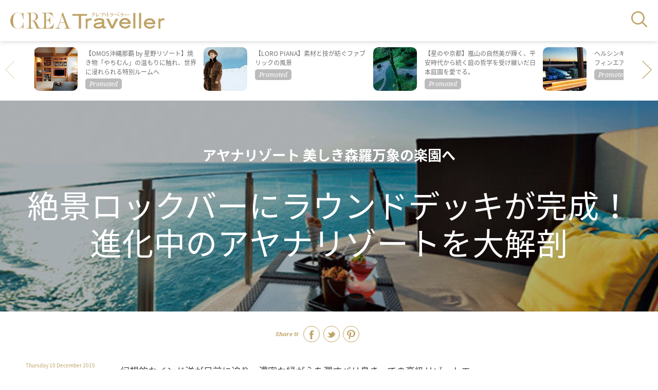

--- FILE ---
content_type: text/html; charset=utf-8
request_url: https://crea.bunshun.jp/articles/-/9292
body_size: 9778
content:

<!DOCTYPE html>
<html lang="ja" xmlns:og="http://ogp.me/ns#">
<head>
<meta charset="UTF-8">
<meta name="viewport" content="width=1200">
<title>絶景ロックバーにラウンドデッキが完成！ 進化中のアヤナリゾートを大解剖 | アヤナリゾート 美しき森羅万象の楽園へ</title>
<meta name="description" content=" 幻想的なインド洋が目前に迫り、濃密な緑が心を潤すバリ島きっての高級リゾートエリア、ジンバラン。この地に、3つの楽園ホテルからなる壮大かつ贅沢なサンクチュアリ…">
<meta property="fb:app_id" content="2130558933954794" />
<meta property="og:locale" content="ja_JP" />
<meta property="og:site_name" content="CREA Traveller" />
<meta property="og:type" content="article" />
<meta property="og:url" content="https://crea.bunshun.jp/articles/-/9292" />
<meta property="og:title" content="絶景ロックバーにラウンドデッキが完成！ 進化中のアヤナリゾートを大解剖 | アヤナリゾート 美しき森羅万象の楽園へ" />
<meta property="og:image" content="https://crea.ismcdn.jp/mwimgs/e/7/1200wm/img_e7e87285c0ab58133b8647fbe2e1f3f759561.jpg" />
<meta property="og:description" content=" 幻想的なインド洋が目前に迫り、濃密な緑が心を潤すバリ島きっての高級リゾートエリア、ジンバラン。この地に、3つの楽園ホテルからなる壮大かつ贅沢なサンクチュアリ…" />
<meta property="article:publisher" content="https://www.facebook.com/CREATraveller/" />
<meta name="author" content="矢野詔次郎">
<meta name="twitter:card" content="summary_large_image" />
<meta name="twitter:site" content="@crea_web" />
<meta name="twitter:domain" content="crea.bunshun.jp" />

<meta name="msapplication-config" content="browserconfig.xml">
<link rel="shortcut icon" href="https://crea.ismcdn.jp/common/traveller/images/favicon.ico">
<link rel="icon" href="https://crea.ismcdn.jp/common/traveller/images/chrome-icon.png" sizes="192x192" />
<link rel="apple-touch-icon-precomposed" href="https://crea.ismcdn.jp/common/traveller/images/apple-touch-icon.png" />
<link rel="alternate" type="application/rss+xml" title="CREA 新着RSS" href="https://crea.bunshun.jp/list/feed/rss-traveller">

<link rel="next" href="/articles/-/9292?page=2">


  <link rel="canonical" href="https://crea.bunshun.jp/articles/-/9292">
<link rel="stylesheet" href="https://fonts.googleapis.com/earlyaccess/notosansjapanese.css">
<link rel="stylesheet" href="https://fonts.googleapis.com/css?family=Noto+Serif:400,400i,700,700i">
<link rel="stylesheet" href="https://cdnjs.cloudflare.com/ajax/libs/Swiper/4.2.2/css/swiper.min.css">
<link rel="stylesheet" href="https://crea.ismcdn.jp/resources/traveller/pc/css/article.css?rd=202404181300">
<link rel="stylesheet" href="https://crea.ismcdn.jp/resources/traveller/pc/css/old-style.css?rd=202404181300">
<link rel="stylesheet" href="https://crea.ismcdn.jp/resources/traveller/pc/css/traveller.css?rd=202404181300">


    <script type="application/ld+json">
     {
      "@context": "https://schema.org",
      "@type": "BreadcrumbList",
      "itemListElement": [
        {"@type": "ListItem","position": 1,"name": "CREA Traveller WEBトップ","item": "https://crea.bunshun.jp/traveller"},
        {"@type": "ListItem","position": 2,"name": "旅＆お出かけ","item": "https://crea.bunshun.jp/list/traveller/latest/trip"},
        {"@type": "ListItem","position": 3,"name": "アヤナリゾート 美しき森羅万象の楽園へ","item": "https://crea.bunshun.jp/list/traveller/feature/traveller2016-ad-ayana"},
        {"@type": "ListItem","position": 4,"name": "絶景ロックバーにラウンドデッキが完成！ 進化中のアヤナリゾートを大解剖","item": "https://crea.bunshun.jp/articles/-/9292"}
        ]
     }
     </script>
     <script type="application/ld+json">
     {
        "@context": "http://schema.org",
        "@type": "Article",
        "headline": "絶景ロックバーにラウンドデッキが完成！ 進化中のアヤナリゾートを大解剖 | アヤナリゾート 美しき森羅万象の楽園へ",
        "datePublished": "2015-12-10T11:00:00+09:00",
        "dateModified": "2023-08-28T14:34:23+09:00",
        "mainEntityOfPage": "https://crea.bunshun.jp/articles/-/9292",
        "image": {
          "@type" : "ImageObject",
          "url" : "https://crea.ismcdn.jp/mwimgs/e/7/-/img_e7e87285c0ab58133b8647fbe2e1f3f759561.jpg"
        },
        "author" : {
        "@type" : "Person",
        "name" : "矢野詔次郎"
        },
        "publisher":{
         "@type":"Organization",
         "name":"CREA Traveller WEB",
         "logo":{"@type":"ImageObject",
         "url":"https://crea.bunshun.jp/common/traveller/images/v1/logo/Traveller_logo_mail.png"}
         }
      }
    </script>

<script>
window.dataLayer = window.dataLayer || [];
window.dataLayer.push({
  'medium' : 'CREA Traveller WEB',
  'mode' : 'PC',
  'type' : 'article',
  'genre' : '旅＆お出かけ',
  'category' : '特集',
  'author' : '矢野詔次郎',
  'feature' : 'アヤナリゾート 美しき森羅万象の楽園へ',
  'source' : 'CREA Traveller',
  'advertiser' : '',
  'pubMonth' : '2015/12',
  'pubDate' : '2015/12/10 11:00:00',
  'id' : '9292',
  'title' : '絶景ロックバーにラウンドデッキが完成！  進化中のアヤナリゾートを大解剖',
  'article-type' : '特集',
  'article-ad' : 'no',
  'article-news' : 'no',
  'subgenre' : '旅＆お出かけ,ホテル,散策',
  'keywords' : '',
  'article-group' : ''
});
</script>
<!-- Google Tag Manager -->
<script>(function(w,d,s,l,i){w[l]=w[l]||[];w[l].push({'gtm.start': new Date().getTime(),event:'gtm.js'});var f=d.getElementsByTagName(s)[0], j=d.createElement(s),dl=l!='dataLayer'?'&l='+l:'';j.async=true;j.src='//www.googletagmanager.com/gtm.js?id='+i+dl;f.parentNode.insertBefore(j,f);})(window,document,'script','dataLayer','GTM-5ZFBPG');</script>
<!-- End Google Tag Manager -->

<script src="https://ajax.googleapis.com/ajax/libs/jquery/3.6.0/jquery.min.js"></script>
</head>
  <body id="temp-09-article-a">
<!-- Google Tag Manager (noscript) -->
<noscript><iframe src="https://www.googletagmanager.com/ns.html?id=GTM-5ZFBPG" height="0" width="0" style="display:none;visibility:hidden"></iframe></noscript>
<!-- End Google Tag Manager (noscript) -->
    <!-- #wrapper -->
    <div id="wrapper">

      <!-- #header -->
<header id="header">
  <div class="logo"><a href="/traveller"><img class="svg-image color-fill" src="/common/traveller/images/v1/logo/traveller.svg" alt="CREA Traveller"></a></div>
  <div id="nav-button" class="menu ov"><img class="svg-image color-fill" src="/common/traveller/images/v1/icon/search.svg" alt="検索"></div>
  <div id="nav-clickarea" class="clickarea"></div>
  <nav id="nav">
    <p id="nav-close" class="close ov"><img src="/common/traveller/images/v1/icon/nav_arrow.png" alt=""></p>
    <div class="inner">
      <form action="/list/traveller/search">
        <input class="keyword" type="text" name="fulltext" placeholder="どこへ行く？">
        <input type="submit" class="ov">
      </form>
      <ul class="destination">
        <li>
          <p class="ov font-serif">Europe</p>
          <ul class="banner">
            <li><a href="/list/traveller/location/italy" style="background-image: url(/mwimgs/2/5/-/img_25035260df7f873bac10b8539bb9fa29438316.jpg);">Italy</a></li>
            <li><a href="/list/traveller/location/france" style="background-image: url(/mwimgs/c/4/-/img_c45f62000d867e699798bfa9f4dffdd5366700.jpg);">France</a></li>
            <li><a href="/list/traveller/location/uk" style="background-image: url(/mwimgs/c/a/-/img_ca61ddd75e9321f66318e29cc72f8aef534405.jpg);">United Kingdom</a></li>
            <li><a href="/list/traveller/location/spain" style="background-image: url(/mwimgs/1/4/-/img_140558cb5cb09870183d44f898e3e79d625391.jpg);">Spain</a></li>
          </ul>
          <ul>
            <li><a href="/list/traveller/location/czech">チェコ</a></li>
            <li><a href="/list/traveller/location/switzerland">スイス</a></li>
            <li><a href="/list/traveller/location/london">ロンドン</a></li>
            <li><a href="/list/traveller/location/paris">パリ</a></li>
          </ul>
        </li>
        <li>
          <p class="ov font-serif">Asia</p>
          <ul class="banner">
            <li><a href="/list/traveller/location/taiwan" style="background-image: url(/mwimgs/2/0/-/img_20675319ef92a6ac587a1f85b124207f600568.jpg);">Taiwan</a></li>
            <li><a href="/list/traveller/location/bari" style="background-image: url(/mwimgs/1/8/-/img_187d227f39220235b3a8c2854ee4fdaf357142.jpg);">Bali</a></li>
          </ul>
          <ul>
            <li><a href="/list/traveller/location/sri-lanka">スリランカ</a></li>
            <li><a href="/list/traveller/location/cambodia">カンボジア</a></li>
            <li><a href="/list/traveller/location/thailand">タイ</a></li>
            <li><a href="/list/traveller/location/laos">ラオス</a></li>
            <li><a href="/list/traveller/location/macao">マカオ</a></li>
            <li><a href="/list/traveller/location/vietnam">ベトナム</a></li>
            <li><a href="/list/traveller/location/india">インド</a></li>
            <li><a href="/list/traveller/location/brunei">ブルネイ</a></li>
            <li><a href="/list/traveller/location/shanghai">上海</a></li>
          </ul>
        </li>
        <li>
          <p class="ov font-serif">North America</p>
          <ul class="banner">
            <li><a href="/list/traveller/location/newyork" style="background-image: url(/mwimgs/3/f/-/img_3fda8430db0317c893ad64ca0b5bee4b395248.jpg);">New York</a></li>
          </ul>
          <ul>
            <li><a href="/list/traveller/location/usa">アメリカ</a></li>
            <li><a href="/list/traveller/location/canada">カナダ</a></li>
          </ul>
        </li>
        <li>
          <p class="ov font-serif">Hawaii</p>
          <ul>
            <li><a href="/list/traveller/location/oahu">オアフ島</a></li>
            <li><a href="/list/traveller/location/big-island">ハワイ島</a></li>
            <li><a href="/list/traveller/location/maui">マウイ島</a></li>
          </ul>
        </li>
        <li>
          <p class="ov font-serif">Latin America &amp; Caribbean</p>
          <ul>
            <li><a href="/list/traveller/location/peru">ペルー</a></li>
          </ul>
        </li>
        <li>
          <p class="ov font-serif">Oceania &amp; South Pacific</p>
          <ul>
            <li><a href="/list/traveller/location/new-zealand">ニュージーランド</a></li>
            <li><a href="/list/traveller/location/new-caledonia">ニューカレドニア</a></li>
          </ul>
        </li>
        <li>
          <p class="ov font-serif">Middle East</p>
          <ul>
            <li><a href="/list/traveller/location/dubai">ドバイ</a></li>
            <li><a href="/list/traveller/location/istanbul">イスタンブール</a></li>
            <li><a href="/list/traveller/location/jordan">ヨルダン</a></li>
          </ul>
        </li>
        <li>
          <p class="ov font-serif">Africa</p>
          <ul>
            <li><a href="/list/traveller/location/morocco">モロッコ</a></li>
            <li><a href="/list/traveller/location/botswana">ボツワナ</a></li>
          </ul>
        </li>
        <li>
          <p class="ov font-serif">Japan</p>
          <ul class="banner">
            <li><a href="/list/traveller/location/tokyo" style="background-image: url(/mwimgs/3/1/-/img_31d002f7e6dc9515ca94058abd7d8adf317503.jpg);">Tokyo</a></li>
            <li><a href="/list/traveller/location/kyoto" style="background-image: url(/mwimgs/d/3/-/img_d35e8ba7092e60afb86c31751ce43c4b411469.jpg);">Kyoto</a></li>
            <li><a href="/list/traveller/location/okinawa" style="background-image: url(/common/traveller/images/v1/dummy/nav.jpg);">Okinawa</a></li>
          </ul>
          <ul>
            <li><a href="/list/traveller/location/hokkaido">北海道</a></li>
          　<li><a href="/list/traveller/location/tohoku">東北</a></li>
          　<li><a href="/list/traveller/location/kanto">関東</a></li>
          　<li><a href="/list/traveller/location/hokuriku-koshinetsu">北陸・甲信越</a></li>
          　<li><a href="/list/traveller/location/tokai">東海</a></li>
          　<li><a href="/list/traveller/location/kinki">近畿</a></li>
          　<li><a href="/list/traveller/location/chugoku">中国</a></li>
          　<li><a href="/list/traveller/location/shikoku">四国</a></li>
          　<li><a href="/list/traveller/location/kyushu">九州</a></li>
          </ul>
        </li>
      </ul>
      <div class="traveller-web">
        <a href="/list/traveller/webmember">
          <p class="image" style="background-image: url(/common/traveller/images/v1/01_top/traveller_member_banner.jpg)"></p>
          <p class="text">
            <span class="font-serif">Traveller WEB</span><br>
            メンバー募集
          </p>
        </a>
      </div>
      <p id="nav-close-low" class="close-low ov"><img class="svg-image color-fill" src="/common/traveller/images/v1/icon/nav_close.svg" alt=""></p>
    </div>
  </nav>
</header>      <!-- /#header -->

      <!-- #content -->
      <main id="content">

<section id="module-tieup" class="">
  <div id="module-tieup-swiper" class="carousel swiper-container">
    <ul class="swiper-wrapper">
      <li class="swiper-slide promoted"><!-- ################# プロモーション記事の場合はクラス「promoted」をつける ################# -->
        <a href="/articles/-/56834">
          <div class="image lazyload" data-bg="https://crea.ismcdn.jp/mwimgs/b/0/180wm/img_b0fdb5b252cab53ff9f995a73a72ba5c847640.jpg"></div>
          <div class="text">
            <p class="genre font-serif"></p>
            <p class="title">【OMO5沖縄那覇 by 星野リゾート】焼き物「やちむん」の温もりに触れ、世界に浸れられる特別ルームへ</p>
          </div>
        </a>
      </li>
      <li class="swiper-slide promoted"><!-- ################# プロモーション記事の場合はクラス「promoted」をつける ################# -->
        <a href="/articles/-/56712">
          <div class="image lazyload" data-bg="https://crea.ismcdn.jp/mwimgs/1/6/180wm/img_166f84251abfe200d77b372b586cc9705486657.png"></div>
          <div class="text">
            <p class="genre font-serif"></p>
            <p class="title">【LORO PIANA】素材と技が紡ぐファブリックの風景</p>
          </div>
        </a>
      </li>
      <li class="swiper-slide promoted"><!-- ################# プロモーション記事の場合はクラス「promoted」をつける ################# -->
        <a href="/articles/-/56832">
          <div class="image lazyload" data-bg="https://crea.ismcdn.jp/mwimgs/3/f/180wm/img_3f7ba9017f0d057ba99c855ab590818b2194733.jpg"></div>
          <div class="text">
            <p class="genre font-serif"></p>
            <p class="title">【星のや京都】嵐山の自然美が輝く、平安時代から続く庭の哲学を受け継いだ日本庭園を愛でる。</p>
          </div>
        </a>
      </li>
      <li class="swiper-slide promoted"><!-- ################# プロモーション記事の場合はクラス「promoted」をつける ################# -->
        <a href="/articles/-/56946">
          <div class="image lazyload" data-bg="https://crea.ismcdn.jp/mwimgs/4/0/180wm/img_409e25025ec112ea5d73faf9d4e3a5af1037703.jpg"></div>
          <div class="text">
            <p class="genre font-serif"></p>
            <p class="title">ヘルシンキを拠点に、欧州路線が充実。フィンエアーで行く北イタリアの旅</p>
          </div>
        </a>
      </li>
      <li class="swiper-slide promoted"><!-- ################# プロモーション記事の場合はクラス「promoted」をつける ################# -->
        <a href="/articles/-/56738">
          <div class="image lazyload" data-bg="https://crea.ismcdn.jp/mwimgs/1/1/180wm/img_11a4e8d5e7bb544d2b2d9be8435ca776963161.jpg"></div>
          <div class="text">
            <p class="genre font-serif"></p>
            <p class="title">心に残る時間が刻まれていく日本の美しいクルーズ</p>
          </div>
        </a>
      </li>
    </ul>
    <div class="swiper-button-prev"></div>
    <div class="swiper-button-next"></div>
  </div>
</section>

<section id="sec-title" class="image lazyload" data-bg="/mwimgs/e/7/-/img_e7e87285c0ab58133b8647fbe2e1f3f759561.jpg">
          <div class="inner">
            <p class="cover-title"><a href="/list/traveller/feature/traveller2016-ad-ayana">アヤナリゾート 美しき森羅万象の楽園へ</a></p>
            <p class="genre font-serif"><span></span></p>
            <h1 class="">絶景ロックバーにラウンドデッキが完成！ <br />進化中のアヤナリゾートを大解剖</h1>
          </div>
          <p class="location font-serif"></p>
</section>
        <section id="sec-article" class="cf">

<div class="module-sns-share">
  <p class="font-serif"><strong>Share it</strong></p>
  <ul>
    <li class="facebook"><a href="https://www.facebook.com/share.php?u=https://crea.bunshun.jp/articles/-/9292" rel="nofollow" target="_blank"><img class="svg-image color-fill" src="/common/traveller/images/v1/icon/facebook.svg" alt="Facebook"></a></li>
    <li class="twitter"><a href="https://twitter.com/intent/tweet?text=%E7%B5%B6%E6%99%AF%E3%83%AD%E3%83%83%E3%82%AF%E3%83%90%E3%83%BC%E3%81%AB%E3%83%A9%E3%82%A6%E3%83%B3%E3%83%89%E3%83%87%E3%83%83%E3%82%AD%E3%81%8C%E5%AE%8C%E6%88%90%EF%BC%81%20%E9%80%B2%E5%8C%96%E4%B8%AD%E3%81%AE%E3%82%A2%E3%83%A4%E3%83%8A%E3%83%AA%E3%82%BE%E3%83%BC%E3%83%88%E3%82%92%E5%A4%A7%E8%A7%A3%E5%89%96%20%7C%20%E3%82%A2%E3%83%A4%E3%83%8A%E3%83%AA%E3%82%BE%E3%83%BC%E3%83%88%20%E7%BE%8E%E3%81%97%E3%81%8D%E6%A3%AE%E7%BE%85%E4%B8%87%E8%B1%A1%E3%81%AE%E6%A5%BD%E5%9C%92%E3%81%B8&url=https://crea.bunshun.jp/articles/-/9292" target="_blank"><img class="svg-image color-fill" src="/common/traveller/images/v1/icon/twitter.svg" alt="Twitter"></a></li>
    <li class="pinterest"><a data-pin-do="buttonPin" data-pin-count="above" data-pin-custom="true" data-pin-save="false" href="https://www.pinterest.com/pin/create/button/?url=https://crea.bunshun.jp/articles/-/9292&media=/mwimgs/e/7/-/img_e7e87285c0ab58133b8647fbe2e1f3f759561.jpg" target="_blank"><img class="svg-image color-fill" src="/common/traveller/images/v1/icon/pinterest.svg" alt="Pinterest"></a></li>
  </ul>
</div>          
          <div class="left related-link">
            <p class="date">Thursday 10 December 2015</p>
<div class="item">
  <a href="/articles/-/9294">
    <h5 class="font-serif">Related</h5>
    <div class="image lazyload" data-bg="https://crea.ismcdn.jp/mwimgs/8/8/400w/img_88625fc056bdd798b058b41705e5aab3107415.jpg">
    <p class="genre font-serif"></p>
    </div>
    <p class="title">サプライズなアクティビティに満ちた　アヤナリゾートで華麗なるヴァカンス体験</p>
  </a>
</div>
<div class="item">
  <a href="/articles/-/4139">
    <h5 class="font-serif">Related</h5>
    <div class="image lazyload" data-bg="https://crea.ismcdn.jp/mwimgs/f/9/400w/img_f9dfb9285e6b14060e5a6a460d7a947210715.jpg">
    <p class="genre font-serif"></p>
    </div>
    <p class="title">バリ島ジンバランに待望のリゾート「リンバ」が誕生</p>
  </a>
</div>
<div class="item">
  <a href="/articles/-/1769">
    <h5 class="font-serif">Related</h5>
    <div class="image lazyload" data-bg="https://crea.ismcdn.jp/mwimgs/4/b/400w/img_4b4b0d1d65d03900c6fa35c4375c50ff17505.jpg">
    <p class="genre font-serif"></p>
    </div>
    <p class="title">バリ「アヤナ」は子ども向けプログラムも充実</p>
  </a>
</div>
<div class="item">
  <a href="/articles/-/3543">
    <h5 class="font-serif">Related</h5>
    <div class="image lazyload" data-bg="https://crea.ismcdn.jp/mwimgs/8/c/400w/img_8c774c4ec1fcaf2420bb8e33a77d2196219148.jpg">
    <p class="genre font-serif"></p>
    </div>
    <p class="title">心と体を解き放つ「バリ・インドネシア」人気ランキング</p>
  </a>
</div>
          </div>
          
          <div id="sticky-area" class="center"><!-- ################# スティッキーの範囲となる要素にID「sticky-area」を付与 ################# -->
            <article class="article-body">
            <div class="spr-bottom">
<p> 幻想的なインド洋が目前に迫り、濃密な緑が心を潤すバリ島きっての高級リゾートエリア、ジンバラン。この地に、3つの楽園ホテルからなる壮大かつ贅沢なサンクチュアリがある。それが「アヤナ」、「ザ ヴィラズ」、「リンバ」だ。</p>

<p> 約90ヘクタールという広大な敷地に繰り広げられる、優雅で華麗なヴァカンス体験。3つのリゾートが提案する幻想の休日で、バリ島という楽園の魅力を余すことなく堪能しよう。</p>
</div>

<h2>空、海、森……<br>
すべてが美しい楽園に新たな魅力が続々</h2>

<div class="central">
<div class="figure-center" style="width:586px;">
<img alt="" src="https://crea.ismcdn.jp/mwimgs/5/d/-/img_5d7c0921381972b27c975860ce923245301987.jpg" width="586" height="485"><span>「アヤナ」のロックバーに完成したラウンドデッキ。これ以上ない特別感のある夕日を眺められる、話題の最新スポットだ。</span>
</div>
</div>

<p> 時代が求めるラグジュアリーを確実に具現化し、2009年、まったく新しいリゾートブランド“アヤナ”となってからも、その進化は止まることがない。斬新なアイディアを取り入れた施設でゲストを魅了し、多くがリピーターになるという事実が、そのクオリティを証する。</p>

<p> ザ ヴィラズでは現在、リニューアルが進行中だ。魅惑的な質感で統一された空間がゲストに至福をもたらし、海に向かって開かれたヴィラのエレガントな爽快感は、唯一無二である。</p>

<div class="central">
<div class="figure-center" style="width:586px;">
<img alt="" src="https://crea.ismcdn.jp/mwimgs/3/2/-/img_322d1f38d3d9070e2dbd8ff4138d444c90900.jpg" width="586" height="389"><span>洗練されたスタイルで優美に一新された「ザ ヴィラズ」の客室。</span>
</div>
</div>

<p> アヤナでは、バリ島屈指の人気を誇る「ロックバー」にラウンドデッキが新たに完成。海辺の岩上に造られた絶景バーからの眺めは、まさに感動の頂点だ。</p>

<p> 遥か水平線の向こうに夕日が沈むにつれ、周囲の空気も幻想的に色づいていく。きらめく星の下では波の音が響き、背後では森がざわめく……。恵まれた自然と、そこに凝縮した美しい森羅万象。それを体感したとき、ここが聖域であることを実感するに違いない。</p>




              
  <div class="module-next-button noprovide"><a href="?page=2">プライベート感が魅力のラウンドデッキ</a></div>
<div class="module-pagination">
  <ul>
    <li class="active"><a href="/articles/-/9292">1</a></li>
    <li><a href="/articles/-/9292?page=2">2</a></li>
    <li><a href="/articles/-/9292?page=3">3</a></li>
  </ul>
</div>

<p class="credit">
edit & text＝Shojiro Yano<br>photographs＝Takashi Shimizu
</p>
              

            </article>


<div class="module-sns-share">
  <p class="font-serif"><strong>Share it</strong></p>
  <ul>
    <li class="facebook"><a href="https://www.facebook.com/share.php?u=https://crea.bunshun.jp/articles/-/9292" rel="nofollow" target="_blank"><img class="svg-image color-fill" src="/common/traveller/images/v1/icon/facebook.svg" alt="Facebook"></a></li>
    <li class="twitter"><a href="https://twitter.com/intent/tweet?text=%E7%B5%B6%E6%99%AF%E3%83%AD%E3%83%83%E3%82%AF%E3%83%90%E3%83%BC%E3%81%AB%E3%83%A9%E3%82%A6%E3%83%B3%E3%83%89%E3%83%87%E3%83%83%E3%82%AD%E3%81%8C%E5%AE%8C%E6%88%90%EF%BC%81%20%E9%80%B2%E5%8C%96%E4%B8%AD%E3%81%AE%E3%82%A2%E3%83%A4%E3%83%8A%E3%83%AA%E3%82%BE%E3%83%BC%E3%83%88%E3%82%92%E5%A4%A7%E8%A7%A3%E5%89%96%20%7C%20%E3%82%A2%E3%83%A4%E3%83%8A%E3%83%AA%E3%82%BE%E3%83%BC%E3%83%88%20%E7%BE%8E%E3%81%97%E3%81%8D%E6%A3%AE%E7%BE%85%E4%B8%87%E8%B1%A1%E3%81%AE%E6%A5%BD%E5%9C%92%E3%81%B8&url=https://crea.bunshun.jp/articles/-/9292" target="_blank"><img class="svg-image color-fill" src="/common/traveller/images/v1/icon/twitter.svg" alt="Twitter"></a></li>
    <li class="pinterest"><a data-pin-do="buttonPin" data-pin-count="above" data-pin-custom="true" data-pin-save="false" href="https://www.pinterest.com/pin/create/button/?url=https://crea.bunshun.jp/articles/-/9292&media=/mwimgs/e/7/-/img_e7e87285c0ab58133b8647fbe2e1f3f759561.jpg" target="_blank"><img class="svg-image color-fill" src="/common/traveller/images/v1/icon/pinterest.svg" alt="Pinterest"></a></li>
  </ul>
</div><div class="superbanner">
    
</div>
  

          </div>

          <div class="right">
            <ul id="sticky-target"><!-- ################# スティッキーの対象となる要素にID「sticky-target」を付与 ################# -->
<li>
    
</li>
            </ul>
          </div>
        </section>

<section id="module-crea-web" class="cf">
  <ul class="cf">
    <li class="promoted"><!-- ################# プロモーション記事の場合はクラス「promoted」をつける ################# -->
      <a href="/articles/-/56548">
        <p class="image lazyload" data-bg="https://crea.ismcdn.jp/mwimgs/0/2/520wm/img_02bbfbe0e9c876eda0380774d7a355bd782641.jpg"></p>
        <p class="title">2026年注目の温泉宿⑥リゾナーレ熱海</p>
      </a>
    </li>
    <li class="promoted"><!-- ################# プロモーション記事の場合はクラス「promoted」をつける ################# -->
      <a href="/articles/-/57081">
        <p class="image lazyload" data-bg="https://crea.ismcdn.jp/mwimgs/2/1/520wm/img_21d45e25aca761903cbe443f969eab14739065.jpg"></p>
        <p class="title">【ディルマ】スリランカ、魅惑の紅茶に出合う旅へ</p>
      </a>
    </li>
    <li class="promoted"><!-- ################# プロモーション記事の場合はクラス「promoted」をつける ################# -->
      <a href="/articles/-/56321">
        <p class="image lazyload" data-bg="https://crea.ismcdn.jp/mwimgs/3/1/520wm/img_318243fd5a6ae27fa55f729d2d1c50491690506.jpg"></p>
        <p class="title">凛とした静寂の冬、万平ホテル［軽井沢］で温もりに包まれる上質なひととき</p>
      </a>
    </li>
  </ul>
  <div class="banner">
    <a href="/">
      <p class="logo"><img class="svg-image" src="/common/traveller/images/v1/icon/creaweb_banner.svg" alt=""></p>
      <p class="arrow"><img class="svg-image" src="/common/traveller/images/v1/icon/arrow.svg" alt=""></p>
    </a>
  </div>
</section>
      </main>
      <!-- /#contents -->

      <!-- #footer -->

<div class="breadcrumbs-list-outer">
  <ol class="breadcrumbs-list flex" itemscope itemtype="https://schema.org/BreadcrumbList">
    <li itemprop="itemListElement" itemscope itemtype="https://schema.org/ListItem">
      <a itemprop="item" href="/traveller"><span itemprop="name">TOP</span></a>
      <meta itemprop="position" content="1">
    </li>
    <li itemprop="itemListElement" itemscope itemtype="https://schema.org/ListItem">
      <a itemprop="item" href="/list/traveller/latest/trip"><span itemprop="name">旅＆お出かけ</span></a>
      <meta itemprop="position" content="2">
    </li>
    <li itemprop="itemListElement" itemscope itemtype="https://schema.org/ListItem">
      <a itemprop="item" href="/list/traveller/feature/traveller2016-ad-ayana"><span itemprop="name">アヤナリゾート 美しき森羅万象の楽園へ</span></a>
      <meta itemprop="position" content="3">
    </li>
    <li itemprop="itemListElement" itemscope itemtype="https://schema.org/ListItem">
      <span itemprop="name">絶景ロックバーにラウンドデッキが完成！ 進化中のアヤナリゾートを大解剖</span>
      <meta itemprop="position" content="4">
    </li>
  </ol>
</div>

<footer id="footer">
  <nav class="cf">
    <h4 class="font-serif">If you travel today...</h4>
    <div class="where cf">
      <h5>どこへ行く？</h5>
      <div class="col">
        <h6>ヨーロッパ</h6>
        <ul>
          <li><a href="/list/traveller/location/italy">イタリア</a></li>
          <li><a href="/list/traveller/location/france">フランス</a></li>
          <li><a href="/list/traveller/location/uk">イギリス</a></li>
          <li><a href="/list/traveller/location/spain">スペイン</a></li>
          <li><a href="/list/traveller/location/czech">チェコ</a></li>
          <li><a href="/list/traveller/location/switzerland">スイス</a></li>
          <li><a href="/list/traveller/location/london">ロンドン</a></li>
          <li><a href="/list/traveller/location/paris">パリ</a></li>
         </ul>
        <h6>ハワイ</h6>
        <ul>
          <li><a href="/list/traveller/location/oahu">オアフ島</a></li>
          <li><a href="/list/traveller/location/big-island">ハワイ島</a></li>
          <li><a href="/list/traveller/location/maui">マウイ島</a></li>
        </ul>
        <h6>中東</h6>
        <ul>
          <li><a href="/list/traveller/location/dubai">ドバイ</a></li>
          <li><a href="/list/traveller/location/istanbul">イスタンブール</a></li>
          <li><a href="/list/traveller/location/jordan">ヨルダン</a></li>
        </ul>
      </div>
      <div class="col">
        <h6>アジア</h6>
        <ul>
          <li><a href="/list/traveller/location/taiwan">台湾</a></li>
          <li><a href="/list/traveller/location/bari">バリ</a></li>
          <li><a href="/list/traveller/location/sri-lanka">スリランカ</a></li>
          <li><a href="/list/traveller/location/cambodia">カンボジア</a></li>
          <li><a href="/list/traveller/location/thailand">タイ</a></li>
          <li><a href="/list/traveller/location/laos">ラオス</a></li>
          <li><a href="/list/traveller/location/macao">マカオ</a></li>
          <li><a href="/list/traveller/location/vietnam">ベトナム</a></li>
          <li><a href="/list/traveller/location/india">インド</a></li>
          <li><a href="/list/traveller/location/brunei">ブルネイ</a></li>
          <li><a href="/list/traveller/location/shanghai">上海</a></li>
        </ul>
        <h6>中南米</h6>
        <ul>
          <li><a href="/list/traveller/location/peru">ペルー</a></li>
        </ul>
        <h6>アフリカ</h6>
        <ul>
          <li><a href="/list/traveller/location/morocco">モロッコ</a></li>
          <li><a href="/list/traveller/location/botswana">ボツワナ</a></li>
        </ul>
      </div>
      <div class="col">
        <h6>北米</h6>
        <ul>
          <li><a href="/list/traveller/location/newyork">ニューヨーク</a></li>
          <li><a href="/list/traveller/location/usa">アメリカ</a></li>
          <li><a href="/list/traveller/location/canada">カナダ</a></li>
        </ul>
        <h6>オセアニア＆南太平洋</h6>
        <ul>
         <li><a href="/list/traveller/location/new-zealand">ニュージーランド</a></li>
          <li><a href="/list/traveller/location/new-caledonia">ニューカレドニア</a></li>
        </ul>
        <h6>国内</h6>
        <ul>
          <li><a href="/list/traveller/location/tokyo">東京</a></li>
          <li><a href="/list/traveller/location/kyoto">京都</a></li>
          <li><a href="/list/traveller/location/okinawa">沖縄</a></li>
          <li><a href="/list/traveller/location/hokkaido">北海道</a></li>
          <li><a href="/list/traveller/location/tohoku">東北</a></li>
          <li><a href="/list/traveller/location/kanto">関東</a></li>
          <li><a href="/list/traveller/location/hokuriku-koshinetsu">北陸・甲信越</a></li>
          <li><a href="/list/traveller/location/tokai">東海</a></li>
          <li><a href="/list/traveller/location/kinki">近畿</a></li>
          <li><a href="/list/traveller/location/chugoku">中国</a></li>
          <li><a href="/list/traveller/location/shikoku">四国</a></li>
          <li><a href="/list/traveller/location/kyushu">九州</a></li>
        </ul>
      </div>
    </div>
    <div class="what">
      <h5>何をする？</h5>
      <ul>
        <li><a href="/list/traveller/latest/hotel">ホテル</a></li>
        <li><a href="/list/traveller/latest/travel-gourmet">グルメ</a></li>
        <li><a href="/list/traveller/latest/shopping">ショッピング</a></li>
        <li><a href="/list/traveller/latest/relax">リラックス</a></li>
        <li><a href="/list/traveller/latest/spa">スパ</a></li>
        <li><a href="/list/traveller/latest/museum">美術館・博物館</a></li>
        <li><a href="/list/traveller/latest/landscape">絶景</a></li>
        <li><a href="/list/traveller/latest/walking">散策</a></li>
        <li><a href="/list/traveller/latest/hot-springs">温泉</a></li>
        <li><a href="/list/traveller/latest/beach">ビーチ</a></li>
      </ul>
    </div>
    <div class="other">
      <ul>
        <li><a href="/list/traveller/latest/news">NEWS</a></li>
        <li><a href="/list/traveller/latest/editors">FROM EDITORS</a></li>
        <li><a href="/list/traveller/latest/beauty">BEAUTY</a></li>
        <li><a href="/list/traveller/latest/fashion">FASHION</a></li>
      </ul>
      <ul>
        <li>
          <a href="/list/traveller/column">COLUMN</a>
          <ul>
            <li><a href="/list/traveller/column/travell-notes">齋藤薫のTRAVEL NOTES「心に残る時間」</a></li>
            <li><a href="/list/traveller/hotel-news">至福のホテル最新ニュース</a></li>
            <li><a href="/list/traveller/column/secret-london">最旬シークレット・ロンドン</a></li>
            <li><a href="/list/traveller/column/newyork-art">アートなNY便り</a></li>
            <li><a href="/list/traveller/machikado">気になる世界の街角から</a></li>
          </ul>
        </li>
      </ul>
      <ul>
        <li><a href="/list/traveller/feature">FEATURE</a></li>
        <li><a href="/articles/-/20075">INFORMATION</a></li>
      </ul>
      <ul>
        <li>
          <a href="/articles/-/">CREA Traveller</a>
          <ul>
            <li><a href="https://magazinestore.bunshun.jp/" target="_blank">定期購読</a></li>
            <li><a href="/list/traveller/traveller-magazine">バックナンバー</a></li>
          </ul>
        </li>
      </ul>
      <ul>
        <li>
          <a href="/articles/-/">CREA Traveller MOOK</a>
          <ul>
            <li><a href="/list/traveller/traveller-mook">バックナンバー</a></li>
          </ul>
        </li>
      </ul>
      <ul>
        <li>
          <a href="/list/traveller/webmember">Traveller WEB MEMBER</a>
          <ul>
            <li><a href="https://form.bunshun.jp/webapp/form/11761_jkr_599/index.do" target="_blank">会員登録 (無料)</a></li>
            <li><a href="https://form.bunshun.jp/webapp/form/11761_jkr_600/index.do" target="_blank">会員情報変更</a></li>
            <li><a href="/list/traveller/webmember">各種お手続き</a></li>
            <li><a href="https://form.bunshun.jp/webapp/form/11761_jkr_605/index.do" target="_blank">メールマガジン登録</a></li>
            <li><a href="https://form.bunshun.jp/webapp/form/11761_jkr_606/index.do" target="_blank">メールマガジン解除</a></li>
          </ul>
        </li>
      </ul>
      <ul>
        <li>
          ABOUT
          <ul>
            <li><a href="https://www.bunshun.co.jp/" target="_blank">会社概要</a></li>
            <li><a href="/list/traveller/contact">お問い合わせ</a></li>
            <li><a href="https://form.bunshun.jp/webapp/form/11761_jkr_612/index.do" target="_blank">広告掲載について</a></li>
            <li><a href="/list/sitepolicy#privacy">サイトポリシー</a></li>
            <li><a href="/list/traveller/mediaoverview">MEIDA OVERVIEW (For English Speaker)</a></li>
          </ul>
        </li>
      </ul>
      <ul>
        <li class="banner"><a href="https://www.iltm.com/asiapacific/" target="_blank"><img src="/common/traveller/images/v1/banner/iltm_banner.jpg" alt="" width="190" height="127"></a></li>
      </ul>
    </div>
  </nav>
  <div class="bottom">
    <div class="inner cf">
      <div class="sns">
        <p class="font-serif"><strong>Follow us</strong></p>
        <ul>
          <li class="facebook"><a href="https://www.facebook.com/CREATraveller/" target="_blank"><img class="svg-image color-fill" src="/common/traveller/images/v1/icon/facebook.svg" alt="Facebook"></a></li>
          <li class="twitter"><a href="https://twitter.com/crea_traveller" target="_blank"><img class="svg-image color-fill" src="/common/traveller/images/v1/icon/twitter.svg" alt="Twitter"></a></li>
          <li class="instagram"><a href="https://www.instagram.com/creatraveller/" target="_blank"><img class="svg-image color-fill" src="/common/traveller/images/v1/icon/instagram.svg" alt="Instagram"></a></li>
        </ul>
      </div>
      <div class="logo">
        <ul>
          <li><a href="/" target="_blank"><img src="/common/traveller/images/v1/logo/footer_crea.png" alt="CREA" width="45" height="12"></a></li>
          <li><a href="https://number.bunshun.jp/" target="_blank"><img src="/common/traveller/images/v1/logo/footer_number_web.png" alt="Number Web" width="81" height="12"></a></li>
          <li><a href="https://bunshun.jp/" target="_blank"><img src="/common/traveller/images/v1/logo/footer_bunshun_online.png" alt="文春オンライン" width="70" height="12"></a></li>
          <li class="hon"><a href="https://books.bunshun.jp/" target="_blank"><img src="/common/crea/images/v1/logo/bungei_shunju_books2.png" alt="本の話" width="42" height="15"></a></li>
        </ul>
      </div>
      <div class="copy">
        <p><small>© Bungeishunju Ltd.</small></p>
      </div>
    </div>
  </div>
</footer>      <!-- /#footer -->

    </div>
    <!-- /#wrapper -->


<script src="//cdnjs.cloudflare.com/ajax/libs/Swiper/4.2.2/js/swiper.min.js"></script>
<script src="https://crea.ismcdn.jp/common/js/lib/lozad.min.js"></script>
<script src="https://crea.ismcdn.jp/common/js/lib/ls.unveilhooks.min.js"></script>
<script src="/resources/traveller/libraries/desvg.js"></script>
<script src="/resources/traveller/pc/js/tools.js?rd=202404181300"></script>

<?rb　#デバッグ用 ?>
<div class="measurement" style="display:none;">
<script src="/oo/bs/l.js"></script>
<script>
var miu = new MiU();
miu.locationInfo['media'] = 'crea.bunshun.jp';
miu.locationInfo['skin'] = 'leafs/traveller';
miu.locationInfo['id'] = '9292';
miu.locationInfo['category'] = 'traveller-feature';
miu.locationInfo['subcategory'] = ',crea-traveller,2016年冬号,trip,hotel,walking,traveller2016-ad-ayana,overseas,asia,indonesia,';
miu.locationInfo['model'] = '';
miu.locationInfo['modelid'] = '';
miu.go();
</script><noscript><div><img style="display:none;" src="/oo/bs/n.gif" alt="" width="1" height="1"></div></noscript>
</div>
  </body>

</html>

--- FILE ---
content_type: image/svg+xml
request_url: https://crea.bunshun.jp/common/traveller/images/v1/icon/search.svg
body_size: 108
content:
<svg xmlns="http://www.w3.org/2000/svg" viewBox="0 0 30.02 30.02"><defs><style>.cls-1{fill:#bfa366;}</style></defs><title>アセット 8</title><g id="レイヤー_2" data-name="レイヤー 2"><g id="Landing_Page_1" data-name="Landing Page 1"><g id="Slider_Home" data-name="Slider Home"><g id="Head"><path id="Search_Magnf" data-name="Search Magnf" class="cls-1" d="M12.5,0a12.5,12.5,0,1,0,7.91,22.17l7.46,7.47a1.25,1.25,0,1,0,1.81-1.73l0,0-7.47-7.46A12.49,12.49,0,0,0,12.5,0Zm0,2.5a10,10,0,1,1-10,10A10,10,0,0,1,12.5,2.5Z"/></g></g></g></g></svg>